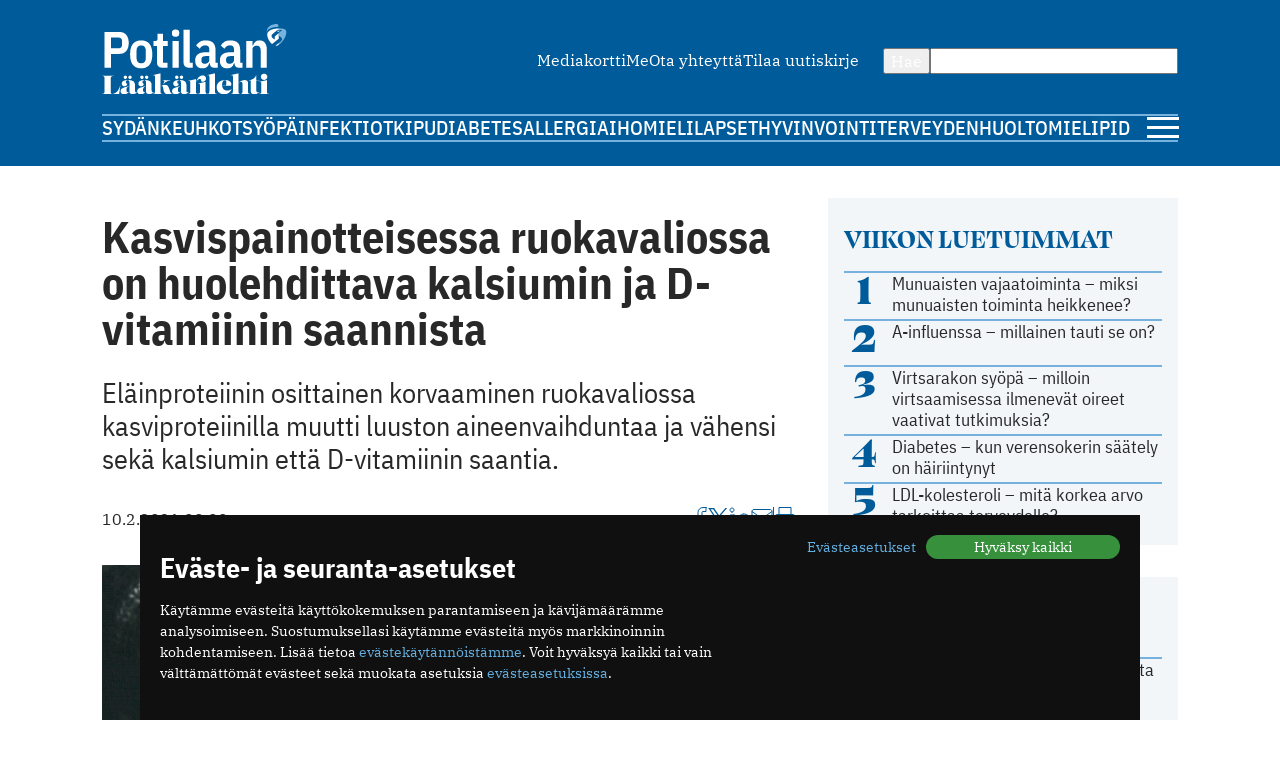

--- FILE ---
content_type: text/html; charset=utf-8
request_url: https://www.potilaanlaakarilehti.fi/uutiset/kasvispainotteisessa-ruokavaliossa-on-huolehdittava-kalsiumin-ja-d-vitamiinin-saannista/
body_size: 9753
content:
<!DOCTYPE html>
<html lang="fi" >

<head>
  <meta charset="UTF-8">
  <title>Kasvispainotteisessa ruokavaliossa on huolehdittava kalsiumin ja D-vitamiinin saannista - Potilaan Lääkärilehti</title>
  <meta name="description" content="Eläinproteiinin osittainen korvaaminen ruokavaliossa kasviproteiinilla muutti luuston aineenvaihduntaa ja vähensi sekä kalsiumin että D-vitamiinin saantia.">
  <meta name="author" content="">
  <meta name="viewport" content="width=device-width,initial-scale=1.0" />
  <meta http-equiv="X-UA-Compatible" content="IE=EDGE" />

  <link rel="icon" href="/favicon.ico" sizes="32x32">
	<link rel="icon" href="/site/templates/images/favicon.png?v=1" type="image/png" />

	<link rel="icon" href="/site/templates/ui/images/icons/icon.svg" type="image/svg+xml">
	<link rel="apple-touch-icon" href="/site/templates/ui/images/icons/apple-touch-icon.png">

	<link rel="manifest" href="/manifest.json">

      <link href="https://www.potilaanlaakarilehti.fi/uutiset/kasvispainotteisessa-ruokavaliossa-on-huolehdittava-kalsiumin-ja-d-vitamiinin-saannista/" rel="canonical">
    
  <meta property="fb:app_id" content="1315647961857554" />

        <meta property="og:site_name" content="Potilaanlääkärilehti.fi" />
        <meta property="og:title" content="Kasvispainotteisessa ruokavaliossa on huolehdittava kalsiumin ja D-vitamiinin saannista" />
        <meta property="og:description" content="Eläinproteiinin osittainen korvaaminen ruokavaliossa kasviproteiinilla muutti luuston aineenvaihduntaa ja vähensi sekä kalsiumin että D-vitamiinin saantia." />
        <meta property="og:type" content="article" />
        <meta property="og:url" content="https://www.potilaanlaakarilehti.fi/uutiset/kasvispainotteisessa-ruokavaliossa-on-huolehdittava-kalsiumin-ja-d-vitamiinin-saannista/" />
        <meta property="og:image" content="https://www.potilaanlaakarilehti.fi/site/assets/files/0/89/71/985/71304-113436.1620x0.jpeg" />
        <meta property="og:image:width" content="1620" />
        <meta property="og:image:height" content="971" />
  
        <meta name="twitter:title" content="Kasvispainotteisessa ruokavaliossa on huolehdittava kalsiumin ja D-vitamiinin saannista" />
        <meta name="twitter:url" content="https://www.potilaanlaakarilehti.fi/uutiset/kasvispainotteisessa-ruokavaliossa-on-huolehdittava-kalsiumin-ja-d-vitamiinin-saannista/" />
        <meta name="twitter:description" content="Eläinproteiinin osittainen korvaaminen ruokavaliossa kasviproteiinilla muutti luuston aineenvaihduntaa ja vähensi sekä kalsiumin että D-vitamiinin saantia." />
        <meta name="twitter:image" content="https://www.potilaanlaakarilehti.fi/site/assets/files/0/89/71/985/71304-113436.1620x0.jpeg" />
        <meta name="twitter:image:width" content="1620" />
        <meta name="twitter:image:height" content="971" />
  
  <!--

		__/\\\\\\\\\\\\\____/\\\______________/\\\_____________
		 _\/\\\/////////\\\_\/\\\_____________\/\\\_____________
		  _\/\\\_______\/\\\_\/\\\_____________\/\\\_____________
		   _\/\\\\\\\\\\\\\/__\/\\\_____________\/\\\_____________
		    _\/\\\/////////____\/\\\_____________\/\\\_____________
		     _\/\\\_____________\/\\\_____________\/\\\_____________
		      _\/\\\_____________\/\\\_____________\/\\\_____________
		       _\/\\\_____________\/\\\\\\\\\\\\\\\_\/\\\\\\\\\\\\\\\_
		        _\///______________\///////////////__\///////////////__


			Potilaan Lääkärilehti

	-->

      <!-- prod:css -->
    <link rel="stylesheet" href="/site/templates/ui/css/app.css?v20231220" type="text/css">
    <!-- endinject -->
    <script src="/site/templates/js/bannerssync.js"></script>
  <script defer src="/site/templates/ui/js/app.js?v20231220"></script>


      <!-- Global site tag (gtag.js) - Google Analytics -->
    <!--	<script async src="https://www.googletagmanager.com/gtag/js?id=UA-34729108-1"></script>
	<script>
	  window.dataLayer = window.dataLayer || [];
	  function gtag(){dataLayer.push(arguments);}
	  gtag('js', new Date());
	  gtag('config', 'UA-34729108-1');
	</script>
-->
    <!-- Google Tag Manager -->
    <script>
      (function(w, d, s, l, i) {
        w[l] = w[l] || [];
        w[l].push({
          'gtm.start': new Date().getTime(),
          event: 'gtm.js'
        });
        var f = d.getElementsByTagName(s)[0],
          j = d.createElement(s),
          dl = l != 'dataLayer' ? '&l=' + l : '';
        j.async = true;
        j.src =
          'https://www.googletagmanager.com/gtm.js?id=' + i + dl;
        f.parentNode.insertBefore(j, f);
      })(window, document, 'script', 'dataLayer', 'GTM-TN8KDD3');
    </script>
    <!-- End Google Tag Manager -->
  
  <!-- ADs -->
  <script type='text/javascript' src='https://aristo.fimnet.fi/aristo/www/delivery/spcjs.php?id=6'></script>

  <!-- Mailchimp popup -->
  <script id="mcjs">
    ! function(c, h, i, m, p) {
      m = c.createElement(h), p = c.getElementsByTagName(h)[0], m.async = 1, m.src = i, p.parentNode.insertBefore(m, p)
    }(document, "script", "https://chimpstatic.com/mcjs-connected/js/users/db61b9cebc7dd66d9bf9bf5a0/a7e22ee07e30ff4bd1ceb9ab7.js");
  </script>
  
</head>

<body>
      <!-- Google Tag Manager (noscript) -->
    <noscript><iframe src="https://www.googletagmanager.com/ns.html?id=GTM-TN8KDD3" height="0" width="0" style="display:none;visibility:hidden"></iframe></noscript>
    <!-- End Google Tag Manager (noscript) -->
    <div class="ad-block a-ad-container-autoload  ">
			<div class="ad-container">

				<script type="text/javascript">
					document.write("<scr" + "ipt type='text/javascript' src='" + bannerSync(32, 63, ''));
					document.write("'><\/scr" + "ipt>");
				</script>

				
			</div>
		</div>  

  <header>
    <div class="container">

      <div class="logo">
        <a href="/">
          <img src="/site/templates/images/pll-logo.svg" alt="Potilaan Lääkärilehti" />
        </a>
      </div>

              <nav class="secondary">
          <ul>
                          <li><a href="https://www.potilaanlaakarilehti.fi/site/assets/files/0/04/21/284/pll_mediakortti.pdf" >Mediakortti</a></li>
                          <li><a href="/toimitus/" >Me</a></li>
                          <li><a href="/palaute/" >Ota yhteyttä</a></li>
                          <li><a href="http://eepurl.com/qJXoH" >Tilaa uutiskirje</a></li>
                      </ul>
        </nav>
      
      <form action="/haku/" method="get" class="search">
        <button type="submit">Hae</button>
        <input type="text" name="q" value="" />
      </form>
            
              <nav class="primary">
          <ul>
                          <li><a href="https://www.potilaanlaakarilehti.fi/sydan/">Sydän</a></li>
                          <li><a href="https://www.potilaanlaakarilehti.fi/keuhkot/">Keuhkot</a></li>
                          <li><a href="https://www.potilaanlaakarilehti.fi/syopa/">Syöpä</a></li>
                          <li><a href="https://www.potilaanlaakarilehti.fi/infektiot/">Infektiot</a></li>
                          <li><a href="https://www.potilaanlaakarilehti.fi/kipu/">Kipu</a></li>
                          <li><a href="https://www.potilaanlaakarilehti.fi/diabetes/">Diabetes</a></li>
                          <li><a href="https://www.potilaanlaakarilehti.fi/allergia/">Allergia</a></li>
                          <li><a href="https://www.potilaanlaakarilehti.fi/iho/">Iho</a></li>
                          <li><a href="https://www.potilaanlaakarilehti.fi/mieli/">Mieli</a></li>
                          <li><a href="https://www.potilaanlaakarilehti.fi/lapset/">Lapset</a></li>
                          <li><a href="https://www.potilaanlaakarilehti.fi/hyvinvointi/">Hyvinvointi</a></li>
                          <li><a href="https://www.potilaanlaakarilehti.fi/terveydenhuolto/">Terveydenhuolto</a></li>
                          <li><a href="https://www.potilaanlaakarilehti.fi/mielipide/">Mielipide</a></li>
                      </ul>
        </nav>
      
      <div class="hamburger">
        <a id="mobileToggle" href="#">
          <span></span>
          <span></span>
          <span></span>
        </a>
      </div>
    </div>
  </header>

<section>
	<div class="container aside-right">

		<aside>

			<div class="card card-muted card-body">

	<h3 class="secondary-heading color-primary">Viikon luetuimmat</h3>
	<ul class="auto-divider">
							<li class="list-item">
				<a class=" grid-number-list" href="/uutiset/munuaisten-vajaatoiminta-miksi-munuaisten-toiminta-heikkenee/">
											<span class="h1--secondary">1</span>
										<span>Munuaisten vajaatoiminta – miksi munuaisten toiminta heikkenee?</span>
									</a>

			</li>
					<li class="list-item">
				<a class=" grid-number-list" href="/uutiset/a-influenssa-millainen-tauti-se-on/">
											<span class="h1--secondary">2</span>
										<span>A-influenssa – millainen tauti se on?</span>
									</a>

			</li>
					<li class="list-item">
				<a class=" grid-number-list" href="/uutiset/virtsarakon-syopa-milloin-virtsaamisessa-ilmenevat-oireet-vaativat-tutkimuksia/">
											<span class="h1--secondary">3</span>
										<span>Virtsarakon syöpä – milloin virtsaamisessa ilmenevät oireet vaativat tutkimuksia?</span>
									</a>

			</li>
					<li class="list-item">
				<a class=" grid-number-list" href="/uutiset/diabetes-milloin-verensokerin-saately-on-hairiintynyt/">
											<span class="h1--secondary">4</span>
										<span>Diabetes – kun verensokerin säätely on häiriintynyt</span>
									</a>

			</li>
					<li class="list-item">
				<a class=" grid-number-list" href="/uutiset/ldl-kolesteroli-mita-korkea-arvo-tarkoittaa-terveydelle/">
											<span class="h1--secondary">5</span>
										<span>LDL-kolesteroli – mitä korkea arvo tarkoittaa terveydelle?</span>
									</a>

			</li>
			</ul>
</div><div class="ad-block a-ad-container-autoload  ad-title ">
			<div class="ad-container">
				<ins data-revive-zoneid="64" data-revive-source="" data-revive-blockcampaign="0" data-revive-id="9b26925b463ac92cde12bbd5bc9b1ad3"></ins>
			</div>
		</div><div class="card card-muted card-body">
	<div class="grid-auto-columns align-middle"><img alt="Kolumni ikoni" src="/site/templates/images/message-circle.svg" /><h3 class="secondary-heading color-primary">Kolumni</h3></div>	<ul class="auto-divider">

		
					<li class="list-item">
				<a class="grid-auto-columns" href="/kommentit/kosketuksella-olisi-monenlaista-kayttoa-parantamisessa/">
											<img class="border-circle" src="/site/assets/files/0/92/64/965/article_image_75719.64x64.jpg" alt="Kosketuksella olisi monenlaista käyttöä parantamisessa" />
						<div>
												<p>Kosketuksella olisi monenlaista käyttöä parantamisessa</p>
													<p class="meta">11.12.2025 09:58</p>
																		</div>
									</a>

			</li>
					<li class="list-item">
				<a class="grid-auto-columns" href="/kommentit/espanjassa-perusterveydenhuolto-toimii-hyvin/">
											<img class="border-circle" src="/site/assets/files/0/92/64/881/article_image_85263.64x64.jpg" alt="Espanjassa perusterveydenhuolto toimii hyvin" />
						<div>
												<p>Espanjassa perusterveydenhuolto toimii hyvin</p>
													<p class="meta">07.12.2025 13:59</p>
																		</div>
									</a>

			</li>
					<li class="list-item">
				<a class="grid-auto-columns" href="/kommentit/valoa-ja-kimalaisten-iloa/">
											<img class="border-circle" src="/site/assets/files/0/92/64/854/article_image_63415.64x64.jpg" alt="Valoa ja kimalaisten iloa" />
						<div>
												<p>Valoa ja kimalaisten iloa</p>
													<p class="meta">23.11.2025 11:46</p>
																		</div>
									</a>

			</li>
					<li class="list-item">
				<a class="grid-auto-columns" href="/kommentit/toimintakyky-kunniaan/">
											<img class="border-circle" src="/site/assets/files/0/92/64/831/article_image_53327.64x64.jpg" alt="Toimintakyky kunniaan" />
						<div>
												<p>Toimintakyky kunniaan</p>
													<p class="meta">09.11.2025 09:04</p>
																		</div>
									</a>

			</li>
			</ul>
</div><div class="card card-muted card-body">
	<div class="grid-auto-columns align-middle"><img alt="Hyvinvointi ikoni" src="/site/templates/images/heart.svg" /><h3 class="secondary-heading color-primary">Hyvinvointi</h3></div>	<ul class="auto-divider">

		
					<li class="list-item">
				<a class="" href="/uutiset/munuaissairaudet-etenevat-usein-huomaamatta-ja-siksi-ne-todetaan-usein-liian-myohaan/">
											<p>Munuaissairaudet etenevät usein huomaamatta ja siksi ne todetaan usein liian myöhään</p>
													<p class="meta">21.01.2026 07:19</p>
																</a>

			</li>
					<li class="list-item">
				<a class="" href="/uutiset/munuaisten-vajaatoiminta-miksi-munuaisten-toiminta-heikkenee/">
											<p>Munuaisten vajaatoiminta – miksi munuaisten toiminta heikkenee?</p>
													<p class="meta">14.01.2026 07:13</p>
																</a>

			</li>
					<li class="list-item">
				<a class="" href="/uutiset/uniapnea-on-yleisempi-kuin-moni-luulee-nain-moni-sairastaa-suomessa/">
											<p>Uniapnea on yleisempi kuin moni luulee – näin moni sairastaa Suomessa</p>
													<p class="meta">12.01.2026 08:57</p>
																</a>

			</li>
					<li class="list-item">
				<a class="" href="/uutiset/uniapnea-milloin-kuorsaus-on-merkki-sairaudesta/">
											<p>Uniapnea – milloin kuorsaus on merkki sairaudesta?</p>
													<p class="meta">07.01.2026 07:33</p>
																</a>

			</li>
			</ul>
</div><div class="card card-muted card-body">
	<div class="grid-auto-columns align-middle"><img alt="Terveydenhuolto ikoni" src="/site/templates/images/activity.svg" /><h3 class="secondary-heading color-primary">Terveydenhuolto</h3></div>	<ul class="auto-divider">

		
					<li class="list-item">
				<a class="" href="/uutiset/suomalaisen-tehohoidon-tulokset-ovat-hyvia/">
											<p>Suomalaisen tehohoidon tulokset ovat hyviä</p>
													<p class="meta">15.12.2025 08:19</p>
																</a>

			</li>
					<li class="list-item">
				<a class="" href="/kommentit/espanjassa-perusterveydenhuolto-toimii-hyvin/">
											<p>Espanjassa perusterveydenhuolto toimii hyvin</p>
													<p class="meta">07.12.2025 13:59</p>
																</a>

			</li>
					<li class="list-item">
				<a class="" href="/uutiset/vain-puolet-kotihoidon-iakkaista-asiakkaista-saa-tarpeeksi-hoitoa/">
											<p>Vain puolet kotihoidon iäkkäistä asiakkaista saa tarpeeksi hoitoa</p>
													<p class="meta">13.11.2025 10:38</p>
																</a>

			</li>
					<li class="list-item">
				<a class="" href="/uutiset/drooneilla-hoitotarvikkeita-terveysasemalle/">
											<p>Drooneilla hoitotarvikkeita terveysasemalle</p>
													<p class="meta">27.10.2025 11:22</p>
																</a>

			</li>
			</ul>
</div><div class="card card-muted card-body">
	<a class="grid-auto-columns align-middle" href="https://www.laakariliitto.fi/"><img alt="Lääkäriliitosta ikoni" src="/site/templates/images/liitto-logo-symbol.svg" /><h3 class="secondary-heading color-default">Lääkäriliitosta</h3></a>	<ul class="auto-divider">

		
					<li class="list-item">
				<a class="" href="https://www.laakariliitto.fi/ajankohtaista/laakariliiton-max-oker-blom-tunnustuspalkinnon-saa-minna-halinen/">
											<p>L&auml;&auml;k&auml;riliiton Max&nbsp;Oker-Blom -tunnustuspalkinnon saa&nbsp;Minna Halinen</p>
													<p class="meta">21.01.2026 17:53</p>
																</a>

			</li>
					<li class="list-item">
				<a class="" href="https://www.laakariliitto.fi/ajankohtaista/hameenkyron-sosiaali-ja-terveysasema-on-nuorten-laakarien-paras-perehdyttaja/">
											<p>H&auml;meenkyr&ouml;n sosiaali- ja terveysasema&nbsp;on nuorten l&auml;&auml;k&auml;rien paras perehdytt&auml;j&auml;</p>
													<p class="meta">21.01.2026 13:07</p>
																</a>

			</li>
					<li class="list-item">
				<a class="" href="https://www.laakariliitto.fi/ajankohtaista/koulutuspaikkakysely-2025-tuloksia-tyoolojen-ja-oppimismahdollisuuksien-kehittaminen-nakyy-koulutuspaikkojen-suositteluhalussa-myos-kollegiaalisuus-saa-kiitosta/">
											<p>Koulutuspaikkakysely 2025 &ndash; tuloksia: Ty&ouml;olojen ja oppimismahdollisuuksien kehitt&auml;minen n&auml;kyy koulutuspaikkojen suositteluhalussa, my&ouml;s kollegiaalisuus saa kiitosta&nbsp;</p>
													<p class="meta">21.01.2026 13:03</p>
																</a>

			</li>
					<li class="list-item">
				<a class="" href="https://www.laakariliitto.fi/ajankohtaista/kohta-nahdaan-laakaripaivilla/">
											<p>Kohta n&auml;hd&auml;&auml;n L&auml;&auml;k&auml;rip&auml;ivill&auml;!</p>
													<p class="meta">19.01.2026 08:14</p>
																</a>

			</li>
			</ul>
</div>

		</aside>

		<main>

			<article>

				
				<h1 class="a-hyphenate" data-hyphenate-word-min-length="13" data-hyphenate-force="true">Kasvispainotteisessa ruokavaliossa on huolehdittava kalsiumin ja D-vitamiinin saannista</h1>

				
									<div class="text-lead">
												<p>Eläinproteiinin osittainen korvaaminen ruokavaliossa kasviproteiinilla muutti luuston aineenvaihduntaa ja vähensi sekä kalsiumin että D-vitamiinin saantia.</p>					</div>
				
				<div class="article-meta">
					<div class="flex-auto-columns flex-wrap gap-16">
																			<time datetime="2021-02-10" class="date">
								10.2.2021 09.00							</time>
											</div>
					<div class="article-utils">
						<div class="article-utils ">
			<a target="_blank" href="https://www.facebook.com/sharer/sharer.php?u=https%3A%2F%2Fwww.potilaanlaakarilehti.fi%2Fuutiset%2Fkasvispainotteisessa-ruokavaliossa-on-huolehdittava-kalsiumin-ja-d-vitamiinin-saannista%2F">
			<svg alt="Facebook ikoni" width="13" height="21" viewBox="0 0 13 21" fill="none" xmlns="http://www.w3.org/2000/svg">
				<path d="M12 0.5H9C7.67392 0.5 6.40215 1.02678 5.46447 1.96447C4.52678 2.90215 4 4.17392 4 5.5V8.5H1V12.5H4V20.5H8V12.5H11L12 8.5H8V5.5C8 5.23478 8.10536 4.98043 8.29289 4.79289C8.48043 4.60536 8.73478 4.5 9 4.5H12V0.5Z" stroke="#005B9A" stroke-linecap="round" stroke-linejoin="round" />
			</svg>
		</a>
					<a target="_blank" href="https://twitter.com/intent/tweet?text=Kasvispainotteisessa+ruokavaliossa+on+huolehdittava+kalsiumin+ja+D-vitamiinin+saannista https://www.potilaanlaakarilehti.fi/uutiset/kasvispainotteisessa-ruokavaliossa-on-huolehdittava-kalsiumin-ja-d-vitamiinin-saannista/">
			<svg alt="Twitter ikoni" width="22" height="22" viewBox="0 0 22 22" fill="none" xmlns="http://www.w3.org/2000/svg" >
				<path class="svg-fill" d="M12.8589 9.46863L20.1329 1H18.4092L12.0932 8.3532L7.04858 1H1.23026L8.85865 12.1193L1.23026 21H2.95406L9.62393 13.2348L14.9514 21H20.7697L12.8585 9.46863H12.8589ZM10.4979 12.2173L9.72498 11.1101L3.57517 2.29968H6.22283L11.1858 9.40994L11.9587 10.5172L18.41 19.7594H15.7623L10.4979 12.2177V12.2173Z" fill="#005B9A"/>
			</svg>
		</a>
				<a target="_blank" href="https://www.linkedin.com/shareArticle?mini=true&url=https%3A%2F%2Fwww.potilaanlaakarilehti.fi%2Fuutiset%2Fkasvispainotteisessa-ruokavaliossa-on-huolehdittava-kalsiumin-ja-d-vitamiinin-saannista%2F&title=Kasvispainotteisessa+ruokavaliossa+on+huolehdittava+kalsiumin+ja+D-vitamiinin+saannista&source=https://www.potilaanlaakarilehti.fi/summary=Eläinproteiinin osittainen korvaaminen ruokavaliossa kasviproteiinilla muutti luuston aineenvaihduntaa ja vähensi sekä kalsiumin että D-vitamiinin saantia.&">
			<svg alt="LinkedIn ikoni" width="22" height="21" viewBox="0 0 22 21" fill="none" xmlns="http://www.w3.org/2000/svg">
				<path d="M15 7C16.5913 7 18.1174 7.63214 19.2426 8.75736C20.3679 9.88258 21 11.4087 21 13V20H17V13C17 12.4696 16.7893 11.9609 16.4142 11.5858C16.0391 11.2107 15.5304 11 15 11C14.4696 11 13.9609 11.2107 13.5858 11.5858C13.2107 11.9609 13 12.4696 13 13V20H9V13C9 11.4087 9.63214 9.88258 10.7574 8.75736C11.8826 7.63214 13.4087 7 15 7V7Z" stroke="#005B9A" stroke-linecap="round" stroke-linejoin="round" />
				<path d="M5 8H1V20H5V8Z" stroke="#005B9A" stroke-linecap="round" stroke-linejoin="round" />
				<path d="M3 5C4.10457 5 5 4.10457 5 3C5 1.89543 4.10457 1 3 1C1.89543 1 1 1.89543 1 3C1 4.10457 1.89543 5 3 5Z" stroke="#005B9A" stroke-linecap="round" stroke-linejoin="round" />
			</svg>
		</a>
				<a target="_blank" href="mailto:?subject=Mielenkiintoinen artikkeli Potilaan L&auml;&auml;k&auml;rilehdess&auml;&amp;body=Kasvispainotteisessa ruokavaliossa on huolehdittava kalsiumin ja D-vitamiinin saannista https://www.potilaanlaakarilehti.fi/uutiset/kasvispainotteisessa-ruokavaliossa-on-huolehdittava-kalsiumin-ja-d-vitamiinin-saannista/">
			<svg alt="Email ikoni" width="22" height="17" viewBox="0 0 22 17" fill="none" xmlns="http://www.w3.org/2000/svg">
				<path d="M3 0.5H19C20.1 0.5 21 1.4 21 2.5V14.5C21 15.6 20.1 16.5 19 16.5H3C1.9 16.5 1 15.6 1 14.5V2.5C1 1.4 1.9 0.5 3 0.5Z" stroke="#005B9A" stroke-linecap="round" stroke-linejoin="round" />
				<path d="M21 2.5L11 9.5L1 2.5" stroke="#005B9A" stroke-linecap="round" stroke-linejoin="round" />
			</svg>

		</a>
				<span class="vertical-divider"></span>
		<a target="_blank" href="javascript:window.print()">
			<svg alt="Printeri ikoni" width="22" height="21" viewBox="0 0 22 21" fill="none" xmlns="http://www.w3.org/2000/svg">
				<path d="M5 7.5V0.5H17V7.5" stroke="#005B9A" stroke-linecap="round" stroke-linejoin="round" />
				<path d="M5 16.5H3C2.46957 16.5 1.96086 16.2893 1.58579 15.9142C1.21071 15.5391 1 15.0304 1 14.5V9.5C1 8.96957 1.21071 8.46086 1.58579 8.08579C1.96086 7.71071 2.46957 7.5 3 7.5H19C19.5304 7.5 20.0391 7.71071 20.4142 8.08579C20.7893 8.46086 21 8.96957 21 9.5V14.5C21 15.0304 20.7893 15.5391 20.4142 15.9142C20.0391 16.2893 19.5304 16.5 19 16.5H17" stroke="#005B9A" stroke-linecap="round" stroke-linejoin="round" />
				<path d="M17 12.5H5V20.5H17V12.5Z" stroke="#005B9A" stroke-linecap="round" stroke-linejoin="round" />
			</svg>
		</a>
			</div>					</div>
				</div>

									<div class="lightbox margin-block">
				<a class="" href="/site/assets/files/0/89/71/985/71304-113436.jpeg" data-image-show-ref="8971985">
					<img class="article__image" src="/site/assets/files/0/89/71/985/71304-113436.1024x0.jpeg" alt="Kasvispainotteisessa ruokavaliossa on huolehdittava kalsiumin ja D-vitamiinin saannista" />
					<span class="image-overlay pos-top-right">Kuva 1 / 1</span>
											<span class="image-overlay pos-bottom-left">Kuva: Adobe/AOP</span>
									</a>

						</div>				
								<div class="article__body a-hyphenate a-linkify">
					<p>Kasvispainotteinen ruokavalio voi olla riski luuston terveydelle, jos riittävästä kalsiumin ja D-vitamiinin saannista ei huolehdita.</p>
<p>Näin todetaan Helsingin yliopiston <a href="https://www.helsinki.fi/fi/uutiset/terveys/kasvispainotteinen-ruokavalio-voi-olla-riski-luuston-terveydelle-jos-riittavasta-kalsiumin-ja-d-vitamiinin-saannista-ei-huolehdita">tutkimuksessa</a>, joka vastikään julkaistiin The Journal of Nutrition -lehdessä (<a href="https://academic.oup.com/jn/article-abstract/151/1/11/5906634?redirectedFrom=fulltext">Itkonen ST ym J Nutr 2021;151:11</a>).</p>
<p>Tutkimuksessa 136 suomalaista aikuista noudatti 12 viikon ajan yhtä kolmesta tutkimusruokavaliosta. Niistä yksi vastasi keskimääräistä suomalaista ruokavaliota, jossa noin 70 prosenttia proteiineista saadaan eläinkunnan tuotteista, ja suurin osa kasviproteiinista on peräisin viljatuotteista.</p>
<p>Toisessa tutkimusruokavaliossa puolet proteiineista tuli kasvi- ja puolet eläinkunnan tuotteista.</p>
<p>Kolmannessa ruokavaliossa eläinproteiinin osuus oli 30 prosenttia ja kasviproteiinin 70 prosenttia.</p>
<p><strong>Ruokavaliot sisälsivät yhtä paljon kalaa ja kananmunia</strong></p>
<div class="ad-block a-ad-container-autoload  ad-title ">
			<div class="ad-container">
				<ins data-revive-zoneid="107" data-revive-source="" data-revive-blockcampaign="0" data-revive-id="9b26925b463ac92cde12bbd5bc9b1ad3"></ins>
			</div>
		</div><p>Eläinproteiinin lähteitä, sekä punaista että vaaleaa lihaa ja maitotuotteita, korvattiin lisäämällä ruokavalioihin monipuolisesti palkokasveja, pähkinöitä, siemeniä ja viljatuotteita. Nestemäisiä maitovalmisteita korvattiin kasvijuomilla, joita ei ollut täydennetty kalsiumilla tai D-vitamiinilla. Juuston määrä oli enemmän kasviproteiineja sisältävissä ruokavalioissa pienempi kuin eläinproteiinipainotteisessa ruokavaliossa. Kaikki ruokavaliot sisälsivät yhtä paljon kalaa ja kananmunia.</p>
<p>Tutkimuksessa havaittiin, että sekä luuston muodostuminen että hajoaminen lisääntyivät, kun osa ruokavalion eläinproteiinista korvattiin kasviproteiinilla. Tämä saattaa pitkään jatkuessaan olla haitallista luuston terveydelle.</p>
<p>Tulokset ovat linjassa äskettäin laajasta EPIC-Oxford-väestötutkimuksesta julkaistujen tulosten kanssa. Niissä kasvissyöjillä havaittiin 18 vuoden seurantajakson aikana suurempi luunmurtumien riski kuin sekasyöjillä.</p>
<p><strong>Tutkittavat eivät saaneet käyttää vitamiini- ja kivennäisainevalmisteita</strong></p>
<p>Tutkijoiden mukaan muutokset luuston aineenvaihdunnassa ja kalsiumin ja D-vitamiinin saannissa selittyvät todennäköisesti maitovalmisteiden käytön ja niistä saatavan kalsiumin ja D-vitamiinin määrän vähäisyydellä. Tutkimusasetelmasta johtuen tutkittavat eivät saaneet käyttää vitamiini- ja kivennäisainevalmisteita tutkimusjakson aikana.</p>
<p>Tutkijat toteavat, että siirryttäessä kasvispainotteisempaan ruokavalioon on luuston terveyden kannalta tärkeää varmistaa riittävä kalsiumin ja D-vitamiinin saanti. D-vitamiinin saantisuositus aikuisväestölle on kymmenen mikrogrammaa vuorokaudessa. Tämä määrä sisältää kokonaissaannin sekä ravinnosta että vitamiinilisistä.</p>
<p>Hertta Vierula</p>
<p><em>Uutinen on julkaistu aiemmin Lääkärilehden verkkosivuilla.</em></p>				</div>

				

				

				

				
				
			</article>


			<div class="grid-double-ad">
				<div class="ad-block a-ad-container-autoload  ad-title ">
			<div class="ad-container">
				<ins data-revive-zoneid="63" data-revive-source="" data-revive-blockcampaign="0" data-revive-id="9b26925b463ac92cde12bbd5bc9b1ad3"></ins>
			</div>
		</div>				<div class="ad-block a-ad-container-autoload  ad-title ">
			<div class="ad-container">
				<ins data-revive-zoneid="64" data-revive-source="" data-revive-blockcampaign="0" data-revive-id="9b26925b463ac92cde12bbd5bc9b1ad3"></ins>
			</div>
		</div>
			</div>


							<div class="card card-default">
					<h2>Suosittelemme</h2>
					<div class="grid-col-2 gap-32">
						<div class="card h100 ">
	<a class="card-media" href="/uutiset/munuaissairaudet-etenevat-usein-huomaamatta-ja-siksi-ne-todetaan-usein-liian-myohaan/">
					<figure>
				<img loading="lazy" src="/site/assets/files/0/92/64/931/article_featured_image_85636.730x350.jpg" width="730" height="350" alt="Munuaissairaudet etenevät usein huomaamatta ja siksi ne todetaan usein liian myöhään" />			</figure>
			</a>

	<div class="margin-top-small ">
					<a href="/avainsana/munuaistaudit/" class="label label--media">Munuaistaudit</a>
				<a class="card-content" href="/uutiset/munuaissairaudet-etenevat-usein-huomaamatta-ja-siksi-ne-todetaan-usein-liian-myohaan/">
			<h3>Munuaissairaudet etenevät usein huomaamatta ja siksi ne todetaan usein liian myöhään</h3>
					</a>

			</div>

</div><div class="card h100 ">
	<a class="card-media" href="/uutiset/virtsarakon-syopa-milloin-virtsaamisessa-ilmenevat-oireet-vaativat-tutkimuksia/">
					<figure>
				<img loading="lazy" src="/site/assets/files/0/92/64/958/article_featured_image_85643.730x350.jpg" width="730" height="350" alt="Virtsarakon syöpä – milloin virtsaamisessa ilmenevät oireet vaativat tutkimuksia?" />			</figure>
			</a>

	<div class="margin-top-small ">
					<a href="/avainsana/virtsarakon-syopa/" class="label label--media">Virtsarakon syöpä</a>
				<a class="card-content" href="/uutiset/virtsarakon-syopa-milloin-virtsaamisessa-ilmenevat-oireet-vaativat-tutkimuksia/">
			<h3>Virtsarakon syöpä – milloin virtsaamisessa ilmenevät oireet vaativat tutkimuksia?</h3>
					</a>

			</div>

</div><div class="card h100 ">
	<a class="card-media" href="/uutiset/diabetes-milloin-verensokerin-saately-on-hairiintynyt/">
					<figure>
				<img loading="lazy" src="/site/assets/files/0/92/64/928/article_featured_image_85635-1.730x350.jpg" width="730" height="350" alt="Diabetes – kun verensokerin säätely on häiriintynyt" />			</figure>
			</a>

	<div class="margin-top-small ">
					<a href="/avainsana/diabetes/" class="label label--media">Diabetes</a>
				<a class="card-content" href="/uutiset/diabetes-milloin-verensokerin-saately-on-hairiintynyt/">
			<h3>Diabetes – kun verensokerin säätely on häiriintynyt</h3>
					</a>

			</div>

</div><div class="card h100 ">
	<a class="card-media" href="/uutiset/munuaisten-vajaatoiminta-miksi-munuaisten-toiminta-heikkenee/">
					<figure>
				<img loading="lazy" src="/site/assets/files/0/92/64/966/article_featured_image_80700.730x350.jpg" width="730" height="350" alt="Munuaisten vajaatoiminta – miksi munuaisten toiminta heikkenee?" />			</figure>
			</a>

	<div class="margin-top-small ">
					<a href="/avainsana/munuaisten-vajaatoiminta/" class="label label--media">Munuaisten vajaatoiminta</a>
				<a class="card-content" href="/uutiset/munuaisten-vajaatoiminta-miksi-munuaisten-toiminta-heikkenee/">
			<h3>Munuaisten vajaatoiminta – miksi munuaisten toiminta heikkenee?</h3>
					</a>

			</div>

</div>					</div>
				</div>
			

		</main>
	</div>
</section>



<footer>
  <div class="container">
          <nav class="secondary">
        <ul>
                      <li><a href="https://www.potilaanlaakarilehti.fi/site/assets/files/0/04/21/284/pll_mediakortti.pdf" >Mediakortti</a></li>
                      <li><a href="/toimitus/" >Me</a></li>
                      <li><a href="/palaute/" >Ota yhteyttä</a></li>
                      <li><a href="http://eepurl.com/qJXoH" >Tilaa uutiskirje</a></li>
                  </ul>
      </nav>
        <hr>
    <div class="info">
      <div>
        <p>Suomen Lääkäriliitto</p>

<p>Mäkelänkatu 2, PL 49</p>

<p>00510 Helsinki</p>      </div>
      <div>
        <p>puh. (09) 393 091</p>

<p>toimitus@potilaanlaakarilehti.fi</p>      </div>
    </div>
    <div class="info">
      <p>
        <!--        ISSN 0039-5560 (painettu lehti)<br />-->
        ISSN 2323-9476
      </p>
    </div>
    <div class="some">
      <div class="article-utils ">
			<a target="_blank" href="https://www.facebook.com/PotilaanLaakarilehti">
			<svg alt="Facebook ikoni" width="13" height="21" viewBox="0 0 13 21" fill="none" xmlns="http://www.w3.org/2000/svg">
				<path d="M12 0.5H9C7.67392 0.5 6.40215 1.02678 5.46447 1.96447C4.52678 2.90215 4 4.17392 4 5.5V8.5H1V12.5H4V20.5H8V12.5H11L12 8.5H8V5.5C8 5.23478 8.10536 4.98043 8.29289 4.79289C8.48043 4.60536 8.73478 4.5 9 4.5H12V0.5Z" stroke="#005B9A" stroke-linecap="round" stroke-linejoin="round" />
			</svg>
		</a>
				<a target="_blank" href="https://www.instagram.com/potilaanlaakarilehti">
			<svg alt="Instagram ikoni" width="24" height="24" viewBox="0 0 24 24" fill="none" xmlns="http://www.w3.org/2000/svg">
				<path d="M6.94038 2.5H16.9593C19.4168 2.5 21.3997 4.4829 21.3997 6.94038V16.9593C21.3997 19.4168 19.4168 21.3997 16.9593 21.3997H6.94038C4.4829 21.3997 2.5 19.4168 2.5 16.9593V6.94038C2.5 4.4829 4.4829 2.5 6.94038 2.5Z" stroke="#005B9A" />
				<path d="M18.1519 4.74591C17.5948 4.74591 17.15 5.19072 17.15 5.74781C17.15 6.30489 17.5948 6.7497 18.1519 6.7497C18.709 6.7497 19.1538 6.30489 19.1538 5.74781C19.1538 5.19072 18.709 4.74591 18.1519 4.74591Z" fill="#005B9A" />
				<path d="M11.9499 7.24969C14.5632 7.24969 16.65 9.33645 16.65 11.9499C16.65 14.5632 14.5632 16.65 11.9499 16.65C9.33645 16.65 7.24969 14.5632 7.24969 11.9499C7.24969 9.33645 9.33645 7.24969 11.9499 7.24969Z" stroke="#005B9A" />
			</svg>
		</a>
				<a target="_blank" href="https://twitter.com/Potlaakarilehti">
			<svg alt="Twitter ikoni" width="22" height="22" viewBox="0 0 22 22" fill="none" xmlns="http://www.w3.org/2000/svg" >
				<path class="svg-fill" d="M12.8589 9.46863L20.1329 1H18.4092L12.0932 8.3532L7.04858 1H1.23026L8.85865 12.1193L1.23026 21H2.95406L9.62393 13.2348L14.9514 21H20.7697L12.8585 9.46863H12.8589ZM10.4979 12.2173L9.72498 11.1101L3.57517 2.29968H6.22283L11.1858 9.40994L11.9587 10.5172L18.41 19.7594H15.7623L10.4979 12.2177V12.2173Z" fill="#005B9A"/>
			</svg>
		</a>
								<a target="_blank" href="https://www.potilaanlaakarilehti.fi/?rss=true">
			<svg alt="RSS ikoni" width="24" height="24" viewBox="0 0 24 24" fill="none" xmlns="http://www.w3.org/2000/svg">
				<path class="svg-fill" d="M4.00079 18.0437C2.88872 18.0437 2.00079 18.9316 2.00079 20.0437C2.00079 21.1558 2.88872 22.0437 4.00079 22.0437C5.11286 22.0437 6.00079 21.1558 6.00079 20.0437C6.00079 18.9316 5.11286 18.0437 4.00079 18.0437Z" fill="#005B9A" />
				<path d="M2.00085 3.70366C12.1918 3.70366 20.3409 11.8528 20.3409 22.0437" stroke="#005B9A" stroke-width="3" />
				<path d="M2.00079 11.0249C8.12356 11.0249 13.0196 15.9209 13.0196 22.0437" stroke="#005B9A" stroke-width="3" />
			</svg>
		</a>
	</div>    </div>
    <a class="logo" href="/"><img src="/site/templates/images/pll-logo.svg" /></a>
  </div>

</footer>



<script src="https://cdnjs.cloudflare.com/ajax/libs/postscribe/2.0.8/postscribe.min.js"></script>
<script>
  window.postscribe = postscribe;
</script>

<script async src="//aristo.fimnet.fi/aristo/www/delivery/asyncjs.php"></script>


<script type="application/json" id="cookie-consent-messages">
    {"lang":"fi","messages":{"accept_all":"Hyv\u00e4ksy kaikki","settings":"Ev\u00e4steasetukset","save_settings":"Tallenna ja jatka","always_on":"aina k\u00e4yt\u00f6ss\u00e4","info":"<h3>Ev\u00e4ste- ja seuranta-asetukset<\/h3>\n\n<p>K\u00e4yt\u00e4mme ev\u00e4steit\u00e4 k\u00e4ytt\u00f6kokemuksen parantamiseen ja k\u00e4vij\u00e4m\u00e4\u00e4r\u00e4mme analysoimiseen. Suostumuksellasi k\u00e4yt\u00e4mme ev\u00e4steit\u00e4 my\u00f6s markkinoinnin kohdentamiseen. Lis\u00e4\u00e4 tietoa <a href=\"\/evastekaytannot\/\">ev\u00e4stek\u00e4yt\u00e4nn\u00f6ist\u00e4mme<\/a>. Voit hyv\u00e4ksy\u00e4 kaikki tai vain v\u00e4ltt\u00e4m\u00e4tt\u00f6m\u00e4t ev\u00e4steet sek\u00e4 muokata asetuksia <a href=\"\/?cc=1\">ev\u00e4steasetuksissa<\/a>.<\/p>","intro_title":"intro","intro_body":"<h3>Ev\u00e4steiden asetukset<\/h3>\n\n<p>Valitse mitk\u00e4 ev\u00e4steet voimme jakaa kolmansien osapuolten kanssa. Huomaa kuitenkin, ett\u00e4 jos est\u00e4t tietyn tyyppiset ev\u00e4steet, se voi vaikuttaa kokemukseesi verkkosivustostamme ja tarjoamistamme palveluista. Lis\u00e4\u00e4 tietoa <a href=\"\/evastekaytannot\/\">ev\u00e4stek\u00e4yt\u00e4nn\u00f6ist\u00e4mme<\/a>.<\/p>","functionality_title":"Toiminnalliset ev\u00e4steet (v\u00e4ltt\u00e4m\u00e4tt\u00f6m\u00e4t)","functionality_body":"<p>N\u00e4m\u00e4 ev\u00e4steet ovat v\u00e4ltt\u00e4m\u00e4tt\u00f6mi\u00e4 verkkosivuston toiminnalle, eik\u00e4 niit\u00e4 voi est\u00e4\u00e4.<\/p>","performance_title":"Sivuston analytiikan ev\u00e4steet","performance_body":"<p>N\u00e4iden ev\u00e4steiden avulla voidaan parantaa verkkosivustomme suorituskyky\u00e4 ja tehd\u00e4 siit\u00e4 henkil\u00f6kohtaisempi. N\u00e4iden ev\u00e4steiden avulla seurataan sivustolla k\u00e4yntej\u00e4 ja liikenteen polkuja. K\u00e4yt\u00f6ss\u00e4mme on Google Analytics -tilastopalvelu. Jos n\u00e4it\u00e4 ev\u00e4steit\u00e4 ei sallita, jotkin palveluistamme eiv\u00e4t ehk\u00e4 toimi kunnolla.<\/p>","marketing_title":"Kohdistamisev\u00e4steet","marketing_body":"<p>Potilaan L\u00e4\u00e4k\u00e4rilehti k\u00e4ytt\u00e4\u00e4 ev\u00e4steit\u00e4 markkinoinnin kohdentamiseen. Hyv\u00e4ksym\u00e4ll\u00e4 kohdistamisev\u00e4steet annat meille luvan jakaa tietosi Googlen alustojen kanssa, jotta voimme toteuttaa ja parantaa palvelujemme kohdennettua markkinointia. N\u00e4m\u00e4 ev\u00e4steet eiv\u00e4t tallenna henkil\u00f6tietojasi, vaan perustuvat selaimen ja verkkolaitteen tunnistamiseen. Kohdistamisev\u00e4steit\u00e4 k\u00e4ytet\u00e4\u00e4n, jotta voimme n\u00e4ytt\u00e4\u00e4 sinulle kohdennettua mainontaa muilla verkkosivustoilla.<\/p>"}}</script>
    <link rel="stylesheet" href="/site/templates/css/cookie-consent.css" type="text/css">
<script type='text/javascript'>
async function mjeRequest(data) {
    const request = new XMLHttpRequest();

    data.token = 'd920f5cad8216faeab96af69b63031aed960f4c0';
    data.visitorId = '590ad259670c1057';
    data.userId = '';
    data.loadTime = '1769041775';
    
    request.open('POST', '/?doMatomoEvent=true', true);
    request.setRequestHeader('Content-Type', 'application/json');
    request.send(JSON.stringify(data));
}

const mjeNormalizeEvent = (eventName, parameters) => {
    mjeRequest({
        event: eventName,
        ...parameters
    });
};


const mjeEvent = (name, category, action, value) => {
    mjeNormalizeEvent(name, {category: category, action: action, value: value});
}


document.querySelectorAll('a').forEach(link => {
    link.addEventListener('click', (e) => {
        const url = link.href;
        let type = null;
        
        // if url cotnains any of theese extentions, it is a download
        let extentions = ['7z','aac','apk','arc','arj','asf','asx','avi','azw3','bin','bz','bz2','csv','deb','dmg','doc','docx','epub','exe','flv','gif','gz','gzip','hqx','ibooks','jar','jpg','jpeg','js','mp2','mp3','mp4','mpg','mpeg','mobi','mov','movie','msi','msp','odb','odf','odg','ods','odt','ogg','ogv','pdf','phps','png','ppt','pptx','qt','qtm','ra','ram','rar','rpm','sea','sit','tar','tbz','tbz2','tgz','torrent','txt','wav','wma','wmv','wpd','xls','xlsx','xml','z','zip'];
        extentions.forEach(ext => { 
            if (url.match(new RegExp('\\.' + ext + '$', 'i'))) { 
                type = 'download'; 
            } 
        });
        
        if (url && url.indexOf(location.host) === -1) {
            type = 'link';
        }
                    
        if ( url && type ) {
            mjeNormalizeEvent(type, {url: url});
        }
            
        return true;
    });
});





</script></body>

</html>

--- FILE ---
content_type: image/svg+xml
request_url: https://www.potilaanlaakarilehti.fi/site/templates/images/heart.svg
body_size: -50
content:
<svg width="48" height="48" viewBox="0 0 48 48" fill="none" xmlns="http://www.w3.org/2000/svg"><path d="M41.68 9.22a11 11 0 0 0-15.56 0L24 11.34l-2.12-2.12A11.003 11.003 0 1 0 6.32 24.78l2.12 2.12L24 42.46 39.56 26.9l2.12-2.12a11 11 0 0 0 0-15.56v0Z" stroke="#005B9A" stroke-width="3" stroke-linecap="round" stroke-linejoin="round"/></svg>